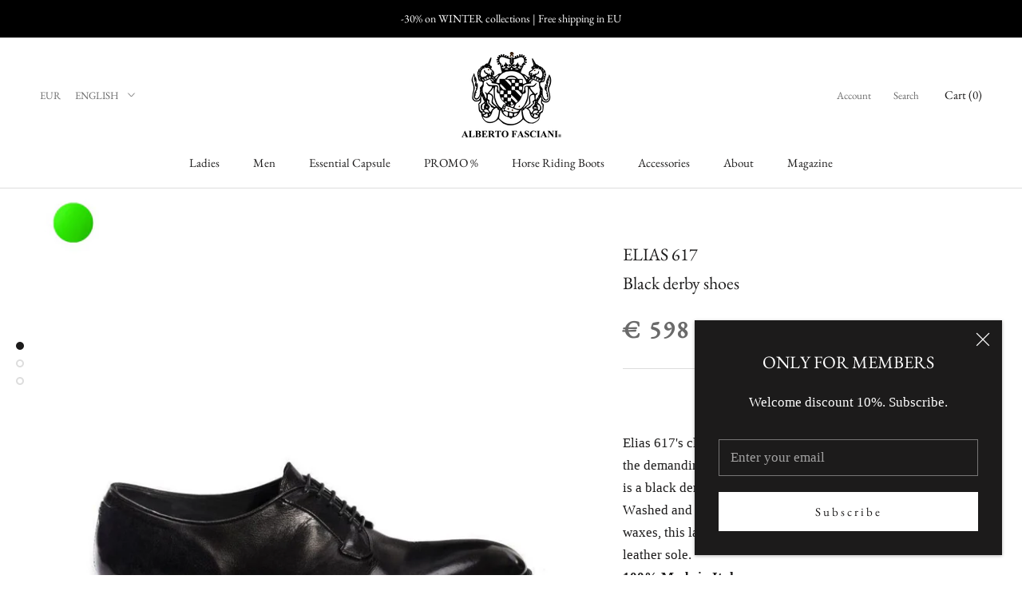

--- FILE ---
content_type: text/css
request_url: https://ultimatesizechart.com/sizechart/css/sd_custompop.css
body_size: 4324
content:
.size-box-actions
{
	white-space: normal;
}
img {
	
    max-width: 100%;
}

.Sd_sizechartmodel.inlineversion ul.sd_maintabs {
    padding: 0px 0px 5px !important;
}

.pmodal {
    display: none; /* Hidden by default */
    position: fixed; /* Stay in place */
    z-index: 1; /* Sit on top */
    padding-top: 100px; /* Location of the box */
    left: 0;
    top: 0;
    width: 100%; /* Full width */
    height: 100%; /* Full height */
    overflow: auto; /* Enable scroll if needed */
    background-color: rgb(0,0,0); /* Fallback color */
    background-color: rgba(0,0,0,0.4); /* Black w/ opacity */
}
/* The Close Button */
.close {
    color: #aaaaaa;
    float: right;
    font-size: 28px;
    font-weight: bold;
}

.close:hover,
.close:focus {
    color: #000;
    text-decoration: none;
    cursor: pointer;
}

.sd_sizetablefront tr:nth-child(even) {background: #f5f5f6}
.sd_sizetablefront tr:nth-child(odd) {background: #fff}

.sd_sizetablefront tr:hover {
    background-color: #eaeaec;
}
.sd_sizetablefront tr:nth-child(1):hover {
    background-color: #fff;
}
.sd_pop_producttitle
{
	 font-family: 'Roboto', sans-serif;
}


.sd_pop_options
{
	 font-family:'Roboto', sans-serif;
}
.sd_pop_below
{
	 font-family:'Roboto', sans-serif;
}

.sd_sizetablefront th
{
	 font-family: 'Roboto', sans-serif;	
}
.sd_sizetablefront td
{
	 font-family:'Roboto', sans-serif;
	 font-size:14px;
	 padding: 12px 5px!important;
}

.sd_activefilter {filter:blur(2.5px) grayscale(0);-webkit-filter:blur(2.5px) grayscale(0);-moz-filter:blur(2.5px) grayscale(0);-ms-filter:blur(2.5px) grayscale(0);}


.sd_sizelink:before
{
	/*content: url(../images/size_icon.png);
	width:32px;
	height:32px;
	position: relative;
    left: -4px;
    top: 0px;*/
	
	 content: ""!important;
    background: url(../images/size_icon_2x.png);
    width: 16px;
    height: 16px;
    display: inline-block;
    background-repeat: no-repeat;
    background-size: 15px 15px;
	position: relative;
    left: -4px;
    top: 0px;
}


.sd_sizelink
{
	font-family:inherit;
}

.main-chart-table .bx-wrapper{
margin: 0 auto;
}
.main-chart-table  .bx-viewport
{
	height:500px;
}

.sd_size-chart-items
{
position: absolute; 
white-space: normal; 
z-index: 9999999;
width: 50%;
right: -100%;
background: #ffffff;
height: 100%;
transition: all 1.3s ease 0s;
padding: 12px 20px;
}
.sd_size-chart-left
{
width: 50%;
z-index:999999999			 
}				 

.sd_size-chart
{
 position: fixed; 
 width: 100%;
 top: 0;
 right: 0%;
 height: 100%;
 z-index: 2147483647; 
 /*transition: all 1.3s ease 0s;*/
 background: rgba(0,0,0,0.5);
 display: none;
}

/*.sd_sizetablefront tr:first-child th::after{
 border: 1px solid #b2b5b5;
}*/
.sd_sizetablefront th {
    font-weight: bold;
}

@media (min-width: 481px) and (max-width: 767px) {
.sd_pinnerpanel  .main-chart-table
{
	min-height: 175px!important;
	max-height: 175px!important;
}
}
@media (min-width: 320px) and (max-width: 480px) { 
ul.sd_maintabs li {
	/*width: 50%*/
    width: auto;
    /*float: left;*/
    line-height: 39px;
	margin-left:3px;
} 
ul.sd_maintabs{
width: 88%;

}

} 
 
@media (max-width: 767px) {

.size-box-info {
    margin: 0 auto;
	/*min-height: 400px;
	min-height: 400px;*/
    overflow-x: scroll;
	padding: 15px 0;
	white-space: nowrap;
	position: relative;
	overflow-y: auto;
	-webkit-overflow-scrolling: touch;
	/*padding-left:11px;*/
	padding-top: 0px;
}
.sd_Sizechart  .size-box-info {
	width: 95%;
	  /*width: 70%;*/
}
.sd_fixsizehover .size-box-info {
	width: 95%;
}
ul.sd_maintabs {
    margin: 5px auto 10px!important;
	white-space: normal;
	text-align: center;
	padding: 0 0px 5px!important;
}
.Sd_popfirst_panel::after
 {
	position: absolute;
    background: url(../images/Scrool-right.png); /* Safari 3.1-5 */
	content: "";
    padding-top: 0px;
	width: 20px;
    height: 20px;
    right: 4px;
    margin-top: 4px;
    z-index: 999999999;
    float: right;
	-webkit-animation: bounce 2s infinite;
     animation: bounce 2s infinite;
	 /*top: -4px;*/
	 bottom: -20px;
	 background-size:20px 20px;
	 background-repeat:no-repeat;
 
 }
 .Sd_popfirst_panel.noactive::after
 {
	visibility:hidden!important;
 
 }
  .size-box-info.addleftborder::before
 {
	position: absolute;
    background: url(../images/Scrool-down.png); 
	content: "";
	padding-top: 0px;
	width: 20px;
    height: 20px;
    left: -4px;
    margin-top: 4px;
    z-index: 999999999;
    float: left;
	-webkit-animation: bounce2 2s infinite;
    animation: bounce2 2s infinite;
	top:144px;
	background-size:20px 20px;
	background-repeat:no-repeat;
	
}
 
 
.sd_table-shadow-right{
/*box-shadow: inset -10px 0px 11px -7px rgba(0,0,0,0.15);
right: 0;
display: block;
position: absolute;
transition: opacity 0.2s ease-in-out, box-shadow 0.2s ease-in-out;
transform: translateZ(0);
width: 15px;
z-index: 1;
height:91.5%;*/
}
.sizechartslider{
margin: 0;
}
.Sd_popfirst_panel
{
width: 100%;
margin: 0 auto;
}
/*.Sd_popfirst_panel button.pclose img {
    width: 25px!important;
}*/
.Sd_popfirst_panel button.pclose
{
	right: 1px!important;
}
.sd_belowimage_panel img
{
	width:100%!important;
}
.sd_size_innerpop
{
	margin-top:50px!important;
	width:92%!important;
	height:auto!important;
	/*overflow: hidden;*/
	padding-bottom: 30px;
}
.main-chart-table
{
	min-height:285px!important;
	/*max-height:285px!important;*/
	padding-top:5px!important;
	overflow-x:auto!important;
	overflow-y:scroll!important;
	white-space: nowrap;
	z-index: 999999;
	-webkit-overflow-scrolling: touch;
	margin-top: 18px!important;
}
.sd_sizetablefront td {
    font-family: 'Roboto', sans-serif;
    font-size: 11px;
}
.sd_sizetablefront th {
  
    font-size: 13px;
}
.sd_pop_producttitle
{
	margin-top:0px!important;
}
.Sd_sizechartmodel .bx-pager {
    display: none;
}
.sd_pop_below
{
width: 85%;
margin: 0 auto;
white-space: normal;
}
.sd_size-chart-items
{
	width:85%!important;
}

.sd_pop_producttitle
{
	width: 80%;
	font-size:13px!important;
	
}

p.sd_pop_options
{
	font-size: 12px!important;
}
.sd_pop_below
{
	font-size: 12px!important;
}
.sd_sizetablefront th
{
	font-size:13px!important;
}
.sd_sizetablefront td
{
	font-size:12px!important;
}

.sd_Sizechart .Sd_sizechartmodel table {
	width:100%!important;
}

.sd_sizetablefront
{
	overflow-y:auto;
	-webkit-overflow-scrolling: touch;
}

.Sd_sizechartmodel table {
    table-layout: inherit!important;
}
.Sd_sizechartmodel2 table {
    table-layout: inherit!important;
}
.Sd_sizechartmodel2 .main-chart-table
{
padding-left: 0!important;
padding-right: 0!important;
}
.sd_sizelink::before {
    content: ""!important;
    background: url(../images/size_icon_2x.png);
    width: 12px;
    height: 12px;
    display: inline-block;
    background-repeat: no-repeat;
    background-size: 12px 12px;
}

	.sd_intpinnerpanel.sd_size_intinnerpop {
    width: 95%!important;
    height: auto!important;
}
.int-main-chart-table {
    min-height: 285px!important;
    max-height: 285px!important;
    padding-top: 5px!important;
    overflow-x: auto!important;
    overflow-y: scroll!important;
    white-space: nowrap;
    z-index: 999999;
    -webkit-overflow-scrolling: touch;
    margin-top: 18px!important;
	padding: 0px 8px;
    width: 97%;
}

}

@media (min-width: 768px) and (max-width: 1024px) {
	
	p.sd_pop_producttitle
	{
		width: 80%;
		
	}
	.sd_fixsizehover .sd_size-chart-left {
    width: 28%;
    }
	.sd_fixsizehover .sd_size-chart-items { 
    width: 72%;
    }
	
	.sd_size_innerpop
	{
		width: 730px!important;
	}
	
}

ul.sd_maintabs {
   /* margin: 0px auto;*/
    margin: 15px auto;
    text-align: center;
    /*padding: 0px 15px 45px;*/
	padding: 0px 0px 15px;
	width: 95%;
}
ul.sd_maintabs li {
    display: inline-block;
   
}

ul.sd_maintabs li a {
    background: #fff;
    padding: 10px;
    border: 2px solid #000;
    font-size: 13px;
    color: #000;
    opacity: 1;
    text-transform: uppercase;
    font-family: arial;
	font-weight:bold;
}
a.sd_activetab {
    background: black!important;
    color: #fff!important;
}
.Sd_sizechartmodel table {
	border:1px solid rgb(204, 204, 204)!important;
	table-layout:auto;
}
.Sd_sizechartmodel2 table {
	border:1px solid rgb(204, 204, 204)!important;
	table-layout:fixed;
}
.Sd_sizechartmodel table th {
	white-space: normal;
}
.Sd_sizechartmodel table td {
	white-space: nowrap;
    padding: 10px 4px;
}
.Sd_sizechartmodel2 table th {
	white-space: normal;
}
.Sd_sizechartmodel2 table td {
	white-space: normal;
}
.Sd_sizechartmodel2 .sd_pop_below
{
	padding-top:20px!important;
}
.sd_tabscontainer{
				display:none;
			}

		.sd_activetabcontent {
			
			/*display:inherit!important;*/
			display:inline !important;
		}
		
.sd_size_innerpop .pclose img
{
	width:13px!important;
	height:13px!important;
}

.sd_fixclose img
{
	width:15px!important;
	height:15px!important;
}

.sd_fixclose
{
	width:auto!important;
}

.Sd_sizechartmodel ul li {
    list-style: none;
}

.Sd_sizechartmodel2 ul li {
    list-style: none;
}

.Sd_sizechartmodel img:hover{
opacity:1;
}
.Sd_sizechartmodel2 img:hover{
opacity:1;
}

	
	
	@-webkit-keyframes bounce {
  0%,
  20%,
  50%,
  80%,
  100% {
    -webkit-transform: translatex(0);
            transform: translatex(0);
  }
  40% {
    -webkit-transform: translatex(-30px);
            transform: translatex(-30px);
  }
  60% {
    -webkit-transform: translatex(-15px);
            transform: translatex(-15px);
  }
}
@keyframes bounce {
  0%,
  20%,
  50%,
  80%,
  100% {
    -webkit-transform: translatex(0);
            transform: translatex(0);
  }
  40% {
    -webkit-transform: translatex(-30px);
            transform: translatex(-30px);
  }
  60% {
    -webkit-transform: translatex(-15px);
            transform: translatex(-15px);
  }
}



@-webkit-keyframes bounce2 {
  0%,
  20%,
  50%,
  80%,
  100% {
    -webkit-transform: translatey(0);
            transform: translatey(0);
  }
  40% {
    -webkit-transform: translatey(-30px);
            transform: translatey(-30px);
  }
  60% {
    -webkit-transform: translatey(-15px);
            transform: translatey(-15px);
  }
}
@keyframes bounce2 {
  0%,
  20%,
  50%,
  80%,
  100% {
    -webkit-transform: translatey(0);
            transform: translatey(0);
  }
  40% {
    -webkit-transform: translatey(-30px);
            transform: translatey(-30px);
  }
  60% {
    -webkit-transform: translatey(-15px);
            transform: translatey(-15px);
  }
}


.inlineversion .main-chart-table {
    min-height: auto !important;
    max-height: inherit !important;
    overflow-x: auto !important;
    overflow-y: auto !important;
	}
	
.sd_sizelink.sd_sizebtn:before {
    display: none!important;
}

.Sd_sizebuttonpanel {
    display: block!important;
}

/* calculator css */
#sd_cweight {
    width: 220px;
    border: 1px solid #ccc!important;
    border-radius: 3px;
    height: 35px;
    padding: 8px 6px;
    outline: none;
    background: #fff;
    display: block;
    margin-top: 5px;
    box-shadow: inset 0px 0px 2px #999!important;
	color:#000;
}

#sd_cheight {
    width: 235px;
    border: 1px solid #ccc!important;
    border-radius: 3px;
    height: 35px;
    padding: 8px 6px;
    outline: none;
    background: #fff;
    display: block;
    margin-top: 5px;
    box-shadow: inset 0px 0px 2px #999!important;
	color:#000;
}

.Sd_formcalculator
{
    width: 100%;
	margin-top: 20px;
    margin-bottom: 20px;
    background: #f7f7f7;
    padding: 20px;
	float:left;
	border: 1px solid #F7F7F7;
	
}
.sd_innerform {
    margin-top: 13px;
    margin-bottom: 10px;
	
}
.sd_labelfirst
{
	margin-bottom: 5px;
    width: 50%;
	display: inline-block;
	color: #000;
    font-size: 14px;
	float:left;
	font-weight:normal;
}
.sd_labelsecond
{
	margin-bottom: 5px;
    width: 50%;
	display: inline-block;
	color: #000;
    font-size: 14px;
	float:left;
	font-weight:normal;
}

button#sd_calculatorcheck {
    background: #272222;
    color: white;
    border: none;
    padding: 7px 18px;
    margin-top: 10px;
	font-size: 13px;
	outline:none;
}
.sd_cal_result b.sd_sucess {
    color: #11b400;
	font-weight:normal;
}
.sd_cal_result b.sd_notfound
{
	 color: #db0c41;
	font-weight:normal;
}
.sd_cerror {
    color: #db0c41;
    font-weight: normal;
    margin-top: 10px;
    float: left;
    width: 100%;
}
.sd_clabel{
	color: #000;
    display: inline-block;
    font-weight: 600;
	width: 100%;
    display: inline-block;
	font-size: 16px;
}
.sd_btn_contain
{
	text-align:center;
	float: left;
    width: 100%;
	margin-top:15px;
}

.sd_cal_result {
    float: left;
    width: 100%;
    margin-top: 10px;
}

/* End calculator css */
/*** adding international size chart ***/
.sd_popup-container {
    margin: 0px auto;
    padding: 0px;
    width: 100%;
    max-width: 720px;
    border: 1px solid #f1f1f1;
}
.sd_intersizechart table{
	
	margin-bottom:0px !important;
}
.sd_table_header_tab {
    margin: 0px;
    padding: 0px;
    /* background: #87a2e0fa; */
    /* border: 2px solid #f1f1f1; */
    /* box-shadow: 0px 0px 9px #f1f1f1 inset; */
    /*background: linear-gradient(to right, rgb(127, 127, 213), rgb(134, 168, 231), rgb(145, 234, 228));*/
	background: linear-gradient(to right,#232348,#4d7ace,#2a867f);
}
.shoesfirst
{
	background: linear-gradient(to right, rgb(127, 127, 213), rgb(134, 168, 231), rgb(145, 234, 228));
}
.shoesfirst th {
    font-size: 12px;
    text-transform: capitalize;
	font-family: arial!important;
	color: #fff;
	font-weight: bold;
    text-shadow: 0px 1px 0px #0000002e;
    letter-spacing: 0.4px;
}
ul.sd_country-tab-list {
	margin:0px;
	padding:0px;
    color: #fff;
    text-align: center;
    text-transform: uppercase;
    white-space: nowrap;
    overflow-x: scroll;

}
ul.sd_country-tab-list li{
	display: inline-block;
    position: relative;
    padding: .71428571rem 1.14285714rem 1.14285714rem;
    line-height: 1.57142857rem;
    text-align: center;
    cursor: pointer;
    vertical-align: top;
	border-right: 1px solid #ffffff2b;
	margin-bottom:0px !important;
}
.flags-icon{
	display: inline-block;
    width: 1.64285714rem;
    height: 1.14285714rem;
    clear: both;
    background-image:url(../images/flags.gif);
    background-repeat: no-repeat;
    background-size: 9.85714286rem;
	margin:6px 0 0;
}

ul.sd_country-tab-list li span{
	display: block;
    clear: both;
    font-size: 12px;
    text-transform: capitalize;
	font-family: arial!important;
	color: #fff;
	font-weight: bold;
    text-shadow: 0px 1px 0px #0000002e;
    letter-spacing: 0.4px;
}
ul.sd_country-tab-list li:hover, ul.sd_country-tab-list li.sd_selected{
	background:url(../images/tab-arow.png) no-repeat center bottom;
}
.flag-usa-icon {
        background-position: -3.28571429rem -1.14285714rem;
}
.flag-uk-icon {
    background-position: -6.57142857rem -1.14285714rem;
}
.flag-italy-icon{
	background-position: 0 0;
}
.flag-france-icon{
	background-position: -4.92857143rem 0;
}
.flag-russia-icon{
	    background-position: -4.92857143rem -1.14285714rem;
}
.flag-china-icon{
	background-position: -8.21428571rem 0;
}
.flag-japan-icon{
	    background-position: -1.64285714rem 0;
}
.flag-australia-icon{
	    background-position: -3.28571429rem 0;
}
.flag-brazil-icon{
	background-position: 0 -1.14285714rem;
}
.flag-korea-icon{
	background-position: -6.57142857rem 0;
}
.flag-eu-icon {
    background-position: -1.64285714rem -1.14285714rem;
}
.tab-table {
    /*background-color: #f9f9fb;*/
	background-color: #e8e4e46e;
}
 .table-headng{
	 border: 2px solid #d4d2d2;
	 }
.tab-table th{
	 border: 2px solid #d4d2d2;
	 padding:12px 10px ;
	 font-size:13px;
	 text-align: center;
	 font-family: arial;
	 color:#333;
	 }
 .table-headng:first-child {
    /*background-color: #eaeaea;*/
	border: 2px solid #d4d2d2;
}
.inc{
	/* background-color: #f4f4f4 !important;*/
}
.tab-table td{
	text-align:center;
	font-size:13px;
	color:#5c5c5c;
	padding:7px 5px ;
	border: 2px solid #d4d2d2;
	font-family: arial;
}
.sd_popup-container .tab--content table{
display: none;
}
.sd_tabdata{
display: inline-table !important;
}

/*** end adding international size chart ***/




.sd_sizelink.default:before {
    content: ""!important;
    background: url(../images/ruler2.svg);
    width: 20px;
    height: 20px;
    display: inline-block;
    background-repeat: no-repeat;
    background-size: 20px 20px!important;
    position: relative;
    left: -4px;
    top: 0;
}

.sd_sizelink.sdruler1:before {
    content: ""!important;
    background: url(../images/ruler01.svg);
    width: 20px;
    height: 20px;
    display: inline-block;
    background-repeat: no-repeat;
    background-size: 20px 20px!important;
    position: relative;
    left: -4px;
    top: 0;
}
.sd_sizelink.sdruler2:before {
    content: ""!important;
    background: url(../images/ruler1.svg);
    width: 20px;
    height: 20px;
    display: inline-block;
    background-repeat: no-repeat;
    background-size: 20px 20px!important;
    position: relative;
    left: -5px;
    top: 4px;
}
.sd_sizelink.sdruler3:before {
    content: ""!important;
    background: url(../images/ruler3.svg);
    width: 25px;
    height: 25px;
    display: inline-block;
    background-repeat: no-repeat;
    background-size: 25px 25px!important;
    position: relative;
    left: -6px;
    top: 5px;
}
.sd_sizelink.sdruler4:before {
    content: ""!important;
    background: url(../images/ruler4.svg);
    width: 25px;
    height: 25px;
    display: inline-block;
    background-repeat: no-repeat;
    background-size: 25px 25px!important;
    position: relative;
    left: -7px;
    top: 7px;
}
.sd_sizelink.sdruler5:before {
    content: ""!important;
    background: url(../images/ruler5.svg);
    width: 20px;
    height: 20px;
    display: inline-block;
    background-repeat: no-repeat;
    background-size: 20px 20px!important;
    position: relative;
    left: -4px;
    top: 0;
}
.sd_sizelink.sdruler6:before {
    content: ""!important;
    background: url(../images/ruler6.svg);
    width: 20px;
    height: 20px;
    display: inline-block;
    background-repeat: no-repeat;
    background-size: 20px 20px!important;
    position: relative;
    left: -4px;
    top: 0;
}

.sd_sizelink.sdruler7:before {
    content: ""!important;
    background: url(../images/ruler7.svg);
    width: 20px;
    height: 20px;
    display: inline-block;
    background-repeat: no-repeat;
    background-size: 20px 20px!important;
    position: relative;
    left: -4px;
    top: 0;
}
.sd_sizelink.sdruler8:before {
    content: ""!important;
    background: url(../images/ruler8.svg);
    width: 20px;
    height: 20px;
    display: inline-block;
    background-repeat: no-repeat;
    background-size: 20px 20px!important;
    position: relative;
    left: -4px;
    top: 0;
}
.sd_sizelink.sdruler9:before {
    content: ""!important;
    background: url(../images/ruler9.svg);
    width: 20px;
    height: 20px;
    display: inline-block;
    background-repeat: no-repeat;
    background-size: 20px 20px!important;
    position: relative;
    left: -4px;
    top: 0;
}
.sd_sizelink.sdruler10:before {
    content: ""!important;
    background: url(../images/ruler10.svg);
    width: 20px;
    height: 20px;
    display: inline-block;
    background-repeat: no-repeat;
    background-size: 20px 20px!important;
    position: relative;
    left: -4px;
    top: 0;
}
.sd_sizelink.sdruler11:before {
    content: ""!important;
    background: url(../images/ruler11.svg);
    width: 20px;
    height: 20px;
    display: inline-block;
    background-repeat: no-repeat;
    background-size: 20px 20px!important;
    position: relative;
    left: -4px;
    top: 0;
}
.sd_sizelink.sdruler12:before {
    content: ""!important;
    background: url(../images/ruler12.svg);
    width: 20px;
    height: 20px;
    display: inline-block;
    background-repeat: no-repeat;
    background-size: 20px 20px!important;
    position: relative;
    left: -4px;
    top: 0;
}
.sd_sizelink.sdruler13:before {
    content: ""!important;
    background: url(../images/ruler13.svg);
    width: 20px;
    height: 20px;
    display: inline-block;
    background-repeat: no-repeat;
    background-size: 20px 20px!important;
    position: relative;
    left: -4px;
    top: 0;
}
.sd_sizelink.sdruler14:before {
    content: ""!important;
    background: url(../images/ruler14.svg);
    width: 20px;
    height: 20px;
    display: inline-block;
    background-repeat: no-repeat;
    background-size: 20px 20px!important;
    position: relative;
    left: -4px;
    top: 0;
}
.sd_sizelink.sdruler15:before {
    content: ""!important;
    background: url(../images/ruler15.svg);
    width: 20px;
    height: 20px;
    display: inline-block;
    background-repeat: no-repeat;
    background-size: 20px 20px!important;
    position: relative;
    left: -4px;
    top: 0;
}
.sd_sizelink.sdruler16:before {
    content: ""!important;
    background: url(../images/ruler16.svg);
    width: 20px;
    height: 20px;
    display: inline-block;
    background-repeat: no-repeat;
    background-size: 20px 20px!important;
    position: relative;
    left: -4px;
    top: 0;
}
.sd_sizelink.sdruler17:before {
    content: ""!important;
    background: url(../images/ruler17.svg);
    width: 20px;
    height: 20px;
    display: inline-block;
    background-repeat: no-repeat;
    background-size: 20px 20px!important;
    position: relative;
    left: -4px;
    top: 0;
}
.sd_sizelink.sdruler18:before {
    content: ""!important;
    background: url(../images/ruler18.svg);
    width: 20px;
    height: 20px;
    display: inline-block;
    background-repeat: no-repeat;
    background-size: 20px 20px!important;
    position: relative;
    left: -4px;
    top: 0;
}
.sd_sizelink.sdruler19:before {
    content: ""!important;
    background: url(../images/ruler19.svg);
    width: 20px;
    height: 20px;
    display: inline-block;
    background-repeat: no-repeat;
    background-size: 20px 20px!important;
    position: relative;
    left: -4px;
    top: 0;
}


.sd_size1_data {
    margin-top: 25px;
    margin-bottom: 10px;
    width:100%;
}
.sd_size1_data .sd_pop_below:first-child {
    margin-bottom: 25px;
}
.Sd_popfirst_panel::after
{
	display:none!important;
}
.size-box-info.addleftborder::before
{
	display:none!important;
}


.Sd_sizechartmodel button.pclose
{
	/*right: -13px!important;
    outline: none;
    top: -11px!important;
    background: #000!important;
    padding: 8px 8px!important;
    border-radius: 100%!important;
    width: 30px!important;
    height: 30px!important;
	min-width: auto !important;*/
}

.sd_size_header
{
	margin-left:auto;
	margin-right:auto;
	width:95%;
}
/* floating size chart*/
.sd_fixsizeinner.sd_fixsizeicon span
{
    display: inline-block;
    padding: 5px 25px;
	margin-top: -4px;
	font-family: inherit !important;
    font-weight: bold;
    letter-spacing: 0.3px;
}

.sd_fixsizeinner.sd_fixsizeicon span:before{

    content: ""!important;
    background: url(../images/ruler-white-float.svg);
    width: 20px;
    height: 20px;
    display: inline-block;
    background-repeat: no-repeat;
    background-size: 20px 20px!important;
    position: relative;
    left: -10px;
    top: 3px;
	transform: rotate(90deg);
}

.sd_fixsizechart
{
   
    border-radius: 2px 0 2px 0px!important;
    box-sizing: border-box;
    right: 0px;
    z-index: 9999999;
    visibility: visible;
    opacity: 1;
    text-align: left;
    position: fixed;
	top:50%!important;
    -webkit-transform: rotate(270deg);
    -webkit-transform-origin: left top;
    -moz-transform: rotate(90deg);
    -moz-transform-origin: left top;
    -ms-transform: rotate(90deg);
    -ms-transform-origin: left top;
    -o-transform: rotate(90deg);
    -o-transform-origin: left top;
    transform: rotate(270deg);
    transform-origin: left top;
    left: 100% !important;
    white-space: nowrap!important;
    height: auto!important;
    line-height: 20px;
    width: auto!important;
    margin-left: -44px!important;
}

.sd_fixsizeinner.sd_fixsizeicon
{
    font-family: inherit;
    border-radius: 3px 3px 0px 0px!important; 
    padding: 7px;
    text-align: center;
    font-size: 17px!important;
    display: inline-block;
}
.sd_activefilter, .sd_Sizechart{
-webkit-overflow-scrolling: touch;
}

.Sd_sizechartmodel table th::after {
    display: none !important;
}
.sd_sizetablefront th{
	letter-spacing: 0 !important;
}
.Sd_popfirst_panel{
border-bottom:0px!important;
padding-bottom: 3px;
}
/** 27-11-2019**/
.sd_pinnerpanel.sd_size_innerpop {
    display: block;
}
.main-chart-table .bx-wrapper {
 margin: 0 auto !important;
}
.Sd_sizechartmodel .main-chart-table .bx-viewport {
    transform: none;
}
.sd_Sizechart .bx-wrapper .sizechartslider img {
    width: auto !important;
}

/*14-09-2020*/
/*#ui-accordion-1-panel-1 table.sd_sizetablefront {
    width: 1040px !important;
    max-width:100% !important;
}
#ui-accordion-1-panel-1 .Sd_sizechartmodel table td {font-size:12px !important;}*/